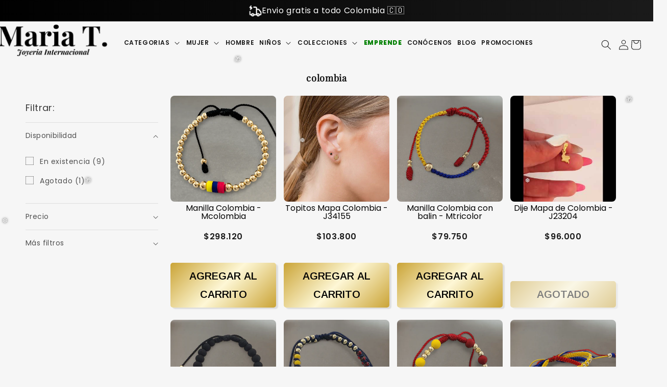

--- FILE ---
content_type: text/css
request_url: https://mariatjoyeria.com/cdn/shop/t/43/assets/template-collection.css?v=25444206701766723371749006573
body_size: -276
content:
@media screen and (max-width: 749px){.collection .grid__item:only-child{flex:0 0 100%;max-width:100%}}@media screen and (max-width: 989px){.collection .slider.slider--tablet{margin-bottom:1.5rem}.collection__title.title-wrapper--self-padded-tablet-down{padding:0 5rem;margin:0;text-align:center}}.collection .loading-overlay{top:0;right:0;bottom:0;left:0;display:none;width:100%;padding:0 1.5rem;opacity:.7}@media screen and (max-width: 750px){.collection .loading-overlay{padding-left:5rem;padding-right:5rem}}@media screen and (min-width: 750px){.collection .loading-overlay{left:0}}.collection.loading .loading-overlay{display:block}.collection--empty .title-wrapper{margin-top:10rem;margin-bottom:15rem}@media screen and (max-width: 989px){.collection .slider--tablet.product-grid{scroll-padding-left:1.5rem}}.collection__description>*{margin:0}.collection__title.title-wrapper{margin-bottom:1rem;font-size:2rem}.collection__title .title:not(:only-child){margin-bottom:0;font-size:1.8rem;text-align:center;margin:1rem 0 -1rem}@media screen and (min-width: 990px){.collection__title--desktop-slider .title{margin-bottom:2.5rem;text-align:center;font-family:Heebo,sans-serif;font-weight:600}.collection__title.title-wrapper--self-padded-tablet-down{padding:0 5rem;margin:0;text-align:center}.collection slider-component:not(.page-width-desktop){padding:0}.collection--full-width slider-component:not(.slider-component-desktop){padding:0 1.5rem;max-width:none}}.collection__view-all a:not(.link){margin-top:1rem}
/*# sourceMappingURL=/cdn/shop/t/43/assets/template-collection.css.map?v=25444206701766723371749006573 */


--- FILE ---
content_type: text/css
request_url: https://mariatjoyeria.com/cdn/shop/t/43/assets/component-price.css?v=48270636307539583631750805404
body_size: -93
content:
.price-linea{display:flex;flex-wrap:wrap;align-items:baseline;gap:1rem;margin-bottom:1rem}.price-item__sale{font-weight:600;color:#000;font-size:2rem}.price-item--compare{text-decoration:line-through;color:#999;font-weight:400;font-size:1.5rem}.price-item--savings{background-color:#fef6e5;color:#b70000;margin:0 0 0 1rem;border:2px dashed #b70000;padding:0 .5rem;font-size:1.5rem;font-weight:400;border-radius:4px}.price{margin:0 auto;width:100%;padding-bottom:2rem}.price>*{display:inline-block;vertical-align:top;font-size:1.8rem;font-weight:600;margin:0 0 3rem}.price.price--unavailable{visibility:hidden}.price--end{text-align:right}.price .price-item{white-space:nowrap;font-size:1.6rem}.price__regular .price-item--regular{margin-right:0}.price:not(.price--show-badge) .price-item--last:last-of-type{margin:0}@media screen and (min-width: 750px){.price{margin-bottom:0}}.price--large{font-size:1.6rem;line-height:calc(1 + .5 / var(--font-body-scale));letter-spacing:.13rem;color:red}@media screen and (min-width: 750px){.price--large{margin:0;font-size:1.8rem}}.price--sold-out .price__availability,.price__regular{display:block}.price__sale,.price__availability,.price .price__badge-sale,.price .price__badge-sold-out,.price--on-sale .price__regular,.price--on-sale .price__availability{display:none}.price--sold-out .price__badge-sold-out,.price--on-sale .price__badge-sale,.volume-pricing--sale-badge .price__badge-sale{display:inline-block;display:none}.volume-pricing--sale-badge .price__badge-sale{margin-left:.5rem}.price--on-sale .price__sale{display:initial;flex-direction:row;flex-wrap:wrap}.price--center{display:initial;justify-content:center}.price--on-sale .price-item--regular{text-decoration:line-through;color:rgba(var(--color-foreground),.75);font-size:1.5rem!important;margin:-3rem 0!important;color:#8a1414}.unit-price{display:block;font-size:1.1rem;letter-spacing:.04rem;line-height:calc(1 + .2 / var(--font-body-scale));margin-top:.2rem;text-transform:uppercase;color:rgba(var(--color-foreground),.7)}
/*# sourceMappingURL=/cdn/shop/t/43/assets/component-price.css.map?v=48270636307539583631750805404 */


--- FILE ---
content_type: application/javascript
request_url: https://prism.app-us1.com/?a=226954603&u=https%3A%2F%2Fmariatjoyeria.com%2Fcollections%2Fcolombia
body_size: 123
content:
window.visitorGlobalObject=window.visitorGlobalObject||window.prismGlobalObject;window.visitorGlobalObject.setVisitorId('9ce0e224-39ef-4ce7-858f-7e4a1cde5729', '226954603');window.visitorGlobalObject.setWhitelistedServices('tracking', '226954603');